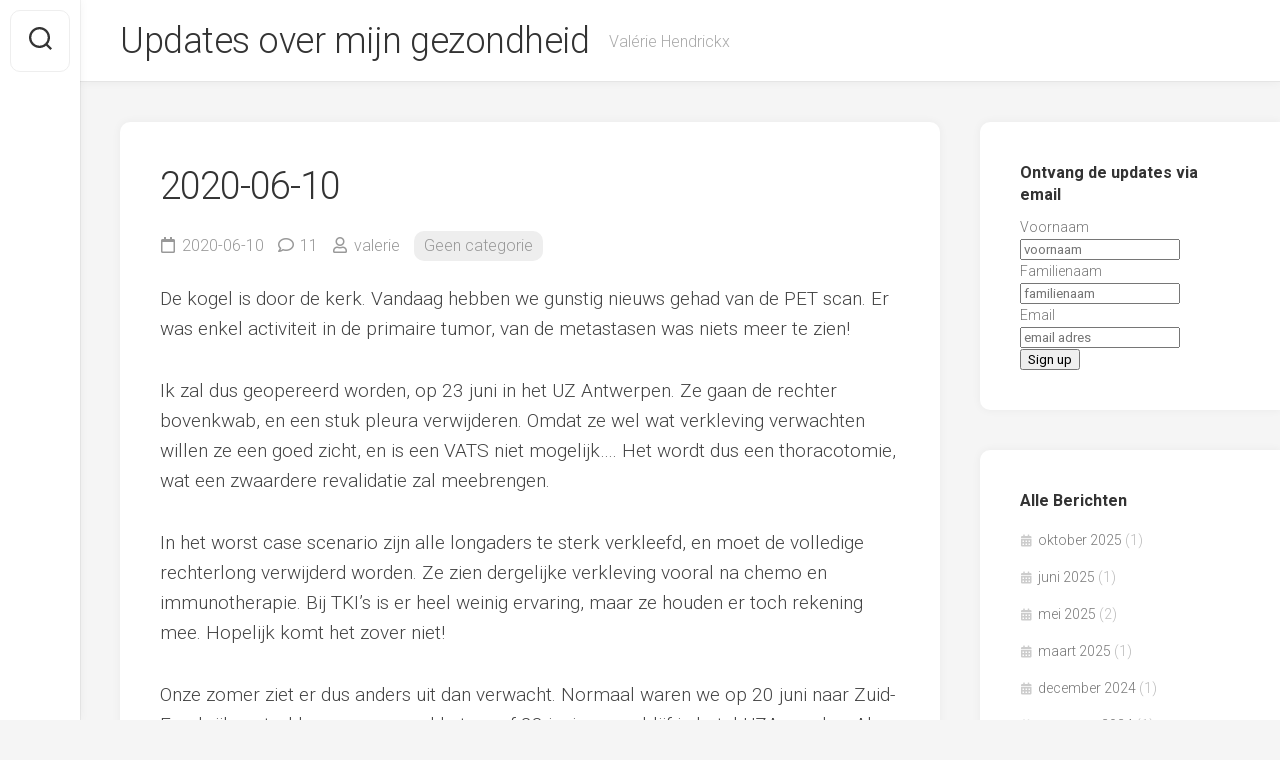

--- FILE ---
content_type: text/plain
request_url: https://www.google-analytics.com/j/collect?v=1&_v=j102&a=419698864&t=pageview&_s=1&dl=https%3A%2F%2Fros1.valeriehendrickx.be%2F2020%2F06%2F10%2F2020-06-10%2F&ul=en-us%40posix&dt=2020-06-10%20%E2%80%93%20Updates%20over%20mijn%20gezondheid&sr=1280x720&vp=1280x720&_u=IEBAAEABAAAAACAAI~&jid=1448034634&gjid=1374715453&cid=587288683.1769332829&tid=UA-144986621-1&_gid=1645806869.1769332829&_r=1&_slc=1&z=1177761933
body_size: -453
content:
2,cG-W9W2QJFKB7